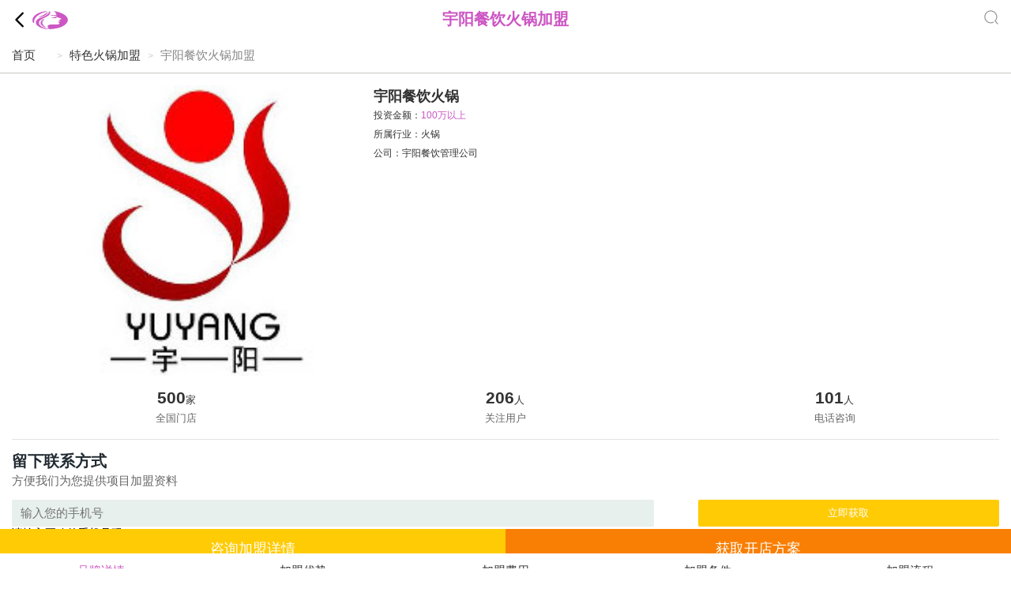

--- FILE ---
content_type: text/html;charset=UTF-8
request_url: http://mip.qqjm.com.cn/xiangmu/qqjm4847/
body_size: 13717
content:
<!DOCTYPE html>
<html mip>
<head>
<meta charset="UTF-8">
<meta name="viewport" content="width=device-width,minimum-scale=1,initial-scale=1">
<link rel="stylesheet" type="text/css" href="https://c.mipcdn.com/static/v1/mip.css">

<title>宇阳餐饮火锅加盟宇阳餐饮火锅加盟费及电话 加盟怎么样-全球美容加盟网</title>
<meta name="keywords" content="宇阳餐饮火锅加盟">
<meta name="description" content="宇阳餐饮火锅加盟项目为您提供宇阳餐饮火锅加盟费多少钱、宇阳餐饮火锅加盟电话多少、宇阳餐饮火锅加盟店怎么样等信息，让您清晰了解该品牌。">
<link rel="canonical" href="http://www.qqjm.com.cn/xiangmu/qqjm4847/">
<meta http-equiv="Cache-Control" content="no-transform" />
<meta http-equiv="Cache-Control" content="no-siteapp" />

<style mip-custom>
* { padding: 0; margin: 0; -webkit-box-sizing: border-box; -moz-box-sizing: border-box; box-sizing: border-box; }
.layout { margin: 0 15px; position: relative; }
li { list-style-type: none; }
.clear { clear: both; }
.top-detail { background: #fff; }
.top-detail .top-title { margin: 0 auto; padding: 12px 0; }
.top-detail .top-title h1 { font-size: 20px; line-height: 24px; color: #cc56c3; text-align: center; }
.top-detail .top-btn { position: absolute; left: 0; top: 13px; display: flex; flex-direction: row; flex-wrap: nowrap; justify-content: flex-start; }
.top-detail .top-btn a { }
.top-detail .top-btn mip-history.mip-history-default { padding: 0; margin: 0; margin-right: 5px; background: #fff; }
.top-detail .top-btn mip-history.mip-history-default svg { margin-top: 2px; }
.top-detail .top-btn a mip-img { width: 46px; height: 24px; }
.top-detail .top-kefu { position: absolute; right: 0; top: 10px; }
.top-detail .top-kefu svg { fill: #43586b; display: block; margin: 0 auto; }
.top-detail .top-kefu div { font-size: 12px; color: #43586b; text-align: center; }
.top-detail .top-search { position: absolute; right: 0; top: 10px; display: flex; flex-direction: row; flex-wrap: nowrap; justify-content: flex-start; }
.top-detail .top-search a { display: block; }
.top-detail .top-search a svg { margin-top: 2px; fill: #999; }
.crumbs { background: #fff; border-bottom: 1px solid #c8c8c6; padding: 10px 0; }
.crumbs ul { display: flex; flex-wrap: nowrap; flex-direction: row; justify-content: flex-start; }
.crumbs ul li { font-size: 15px; color: #333; line-height: 24px; }
.crumbs ul li i { font-size: 12px; color: #ccc; line-height: 20px; display: inline-block; margin: 0 9px; }
.crumbs ul li.current { color: #888; }
.top-padding { padding-top: 15px; }
.declare { margin-top: 25px; margin-bottom: 75px; }
.declare .con { font-size: 10px; line-height: 15px; color: #666; text-align: justify; padding: 10px 15px; background-color: #fef2f2; border: 1px solid #fdbab0; }
.declare .warn { font-size: 12px; line-height: 42px; text-align: center; color: #333; }
.foot-bar { padding: 10px; background: #fff; border-top: 1px solid #e3e3e3; }
.foot-bar ul { display: flex; flex-direction: row; flex-wrap: nowrap; justify-content: space-around; }
.foot-bar ul li svg, .foot-bar ul li span { display: block; margin: 0 auto; text-align: center; padding-top: 10px; line-height: 1; fill: #43586b; }
.foot-bar ul li.active svg, .foot-bar ul li.active span { fill: #cc56c3; }
.foot-bar ul li span { font-size: 12px; }
.foot-bar-item { }
.foot-bar-item ul { display: flex; flex-direction: row; flex-wrap: nowrap; justify-content: space-around; }
.foot-bar-item ul li { font-size: 18px; text-align: center; line-height: 50px; width: 50%; }
.foot-bar-item ul li a { display: block; color: #fff; }
.foot-bar-item ul li.l { background-color: #ffcb05; }
.foot-bar-item ul li.r { background-color: #f97f04; }
.filter { background: #fff; padding: 9px 0 15px 0; }
.filter .layout { display: flex; flex-wrap: nowrap; flex-direction: row; justify-content: space-between; }
.filter-info { font-size: 15px; color: #666; line-height: 29px; }
.filter-info span { color: #179362; margin-left: 12px; }
.filter-btn { font-size: 15px; color: #fff; line-height: 29px; height: 29px; padding: 0 9px; border-radius: 2px; background-color: #179362; }
mip-sidebar#left-sidebar { background: #fff; z-index: 10001 !important; }
mip-sidebar#search-sidebar { width: 100% !important; max-width: 100% !important; background: #fff; z-index: 10001 !important; }
.filter-box { padding-top: 0; padding-bottom: 0; }
.filter-box-top { display: flex; flex-direction: row; flex-wrap: nowrap; justify-content: space-between; padding: 0 15px; border-bottom: 1px solid #c8c8c6; height: 46px; background: #f8f9fa; }
.filter-box-top .title { font-size: 20px; color: #179362; line-height: 20px; margin-top: 12px; }
.filter-box-top .filter-close svg { margin-top: 12px; }
.filter-selected { padding: 10px 15px; border-bottom: 1px solid #c8c8c6; display: flex; flex-direction: row; flex-wrap: nowrap; justify-content: space-between; }
.filter-selected .filter-info { line-height: 1.2 }
.filter-classify { padding: 0 15px; }
.filter-classify .title { color: #333; font-size: 15px; line-height: 45px; font-style: normal; display: block; font-weight: bold; }
.filter-classify ul { display: flex; flex-direction: row; flex-wrap: wrap; justify-content: flex-start; margin-left: -13px; }
.filter-classify ul li { margin-left: 13px; margin-bottom: 10px; width: 29%; line-height: 30px; border: 1px solid #e5e5e5; border-radius: 2px; text-align: center; padding: 0 10px; white-space: nowrap; text-overflow: ellipsis; overflow: hidden; }
.filter-classify ul li.active { background: #cc56c3; border-color: #cc56c3; }
.filter-classify ul li.active a { color: #fff; }
.filter-classify ul li input { display: none; }
.filter-classify ul li label { font-size: 12px; color: #333; background-color: #f8f9fa; line-height: 30px; text-align: center; display: block; border: 1px solid #e5e5e5; border-radius: 2px; height: 30px; overflow: hidden; }
.filter-classify ul li input:checked + label { color: #fff; background-color: #179362; border: 1px solid #179362; }
.filter-box-btn { margin-top: 15px; }
.filter-box-btn input { font-size: 18px; line-height: 34px; width: 70px; text-align: center; padding: 0; display: block; float: right; }
.filter-box-btn .filter-submit { border: 1px solid #179362; background-color: #179362; color: #fff; border-radius: 2px; }
.filter-classify .tip-links { padding: 15px 0; }
.filter-classify .tip-links .card-con { padding-bottom: 0; }
.item-detail { }
.item-detail ul li { margin-bottom: 15px; position: relative; }
.item-detail .img { float: left; margin-right: 10px; width: 35.8%; position: relative; }
.item-detail .img mip-img { width: 100%; height: auto; }
.item-detail .img mip-img img { border-radius: 1px; }
.item-detail .img .rank-number { position: absolute; left: 0; top: 0; width: 30px; height: 22px; font-size: 12px; color: #fff; line-height: 22px; text-align: center; border-top-left-radius: 1px; border-bottom-right-radius: 1px; z-index: 1; background-color: #f97f04; font-style: normal; }
.item-detail .con { float: left; width: 59.42%; }
.item-detail .con .title { margin-top: -3px; }
.item-detail .con .title, .item-detail .con .title h2 { font-size: 18px; line-height: 29px; color: #333; height: 29px; overflow: hidden; font-weight: bold; }
.item-detail .con .tzje { font-size: 12px; line-height: 20px; color: #333; }
.item-detail .con .tzje span { color: #cc56c3; }
.item-detail .con .cp { font-size: 12px; line-height: 20px; color: #333; font-style: normal; margin-right: 8px; white-space: nowrap; overflow: hidden; text-overflow: ellipsis; }
.item-detail .con .number { font-size: 12px; line-height: 20px; color: #333; font-weight: bold; }
.item-detail .con .company { font-size: 12px; line-height: 20px; color: #333; }
.item-detail .con .favour { font-size: 12px; color: #f97f04; line-height: 21px; margin-top: 10px; }
.item-detail .con .favour span { display: inline-block; color: #fff; background-color: #f97f04; padding: 0 7px; margin-right: 10px; }
.item-detail .kefu { position: absolute; top: 0; right: 0; bottom: 0; width: 21px; }
.item-detail-info .con div { line-height: 24px !important; }
.item-detail-info .con .title h2 { line-height: 34px !important; height: 34px; }
.item-detail-info .jm-info { display: flex; flex-wrap: nowrap; flex-direction: row; justify-content: space-around; padding-bottom: 16px; border-bottom: 1px solid #e3e3e3; }
.item-detail-info .jm-info i { font-size: 13px; color: #333; font-style: normal; display: block; text-align: center; line-height: 26px; }
.item-detail-info .jm-info i em { font-size: 21px; font-weight: bold; font-style: normal; }
.item-detail-info .jm-info span { font-size: 13px; color: #666; display: block; text-align: center; line-height: 20px; }
.item-detail-info .favour-info { font-size: 15px; color: #f97f04; line-height: 24px; padding: 10px 0; border-bottom: 1px solid #e3e3e3; }
.item-detail-info .favour-info span { display: inline-block; color: #fff; background-color: #f97f04; padding: 0 8px; margin-right: 10px; }
.item-detail .kefu a { display: block; height: 100%; }
.item-detail .kefu svg { fill: #43586b; padding-top: 50px; }
.phone-gain { }
.phone-gain .layout { border-bottom: 1px solid #e3e3e3; padding: 15px 0; }
.phone-gain .title { font-size: 20px; color: #222b32; line-height: 1.2; margin-bottom: 12px; }
.phone-gain .title div { font-weight: bold; }
.phone-gain .title span { font-size: 15px; color: #666; line-height: 25px; display: block; }
.phone-gain .form-gain { display: flex; flex-wrap: nowrap; flex-direction: row; justify-content: space-between; font-weight: normal; }
.phone-gain .form-gain input { background-color: #e7f0ed; font-size: 15px; line-height: 20px; padding: 7px 11px; width: 65%; border: none; border-radius: 2px; }
.phone-gain .form-gain button { width: 30.5%; text-align: center; line-height: 34px; background-color: #ffcb05; border-radius: 2px; color: #fff; border: none; }
.item-article { margin-top: 45px; }
.item-article .layout { border-bottom: 1px solid #e3e3e3; padding: 15px 0; }
.item-article .layout:last-child { border-bottom: none; }
.item-article .title h3 { font-size: 18px; color: #222b32; line-height: 1.2; margin-bottom: 10px; font-weight: bold; border-left: 3px solid #f00; padding-left: 10px; }
#.item-article .con, .item-article .con p, .item-article .con span, .item-article .con em { font-size: 15px !important; color: #333 !important; line-height: 25px !important; }
.item-article .con, .item-article .con p, .item-article .con span, .item-article .con em { font-size: 15px !important;color: #333 !important;line-height: 25px !important;text-align: left;}
.item-article .con { text-indent: 2em; }
.item-article .con mip-img { margin: 5px 0; }
#words-lightbox { height: 100%; }
.lightbox { position: absolute; left: 5%; top: 50%; width: 90%; padding: 0 20px 12px 20px; background: #fff; border-radius: 4px; -webkit-box-sizing: border-box; box-sizing: border-box; -webkit-transform: translateY(-50%); -moz-transform: translateY(-50%); transform: translateY(-50%); font-family: Microsoft Yahei; }
.lightbox-inner .lightbox { position: relative; left: 0; top: 0; width: auto; padding: 0; -webkit-transform: translateY(0); -moz-transform: translateY(0); transform: translateY(0); }
.lightbox-inner .layout { padding-bottom: 15px; }
.lightbox .close { position: absolute; right: 10px; top: 10px; }
.lightbox .close svg { fill: #888; display: block; }
.lightbox .title { font-size: 18px; color: #cc56c3; line-height: 48px; height: 36px; text-align: center; }
.lightbox .input-box { height: 42px; line-height: 42px; border: 1px solid #ddd; border-radius: 3px; margin-top: 10px; display: block; }
.lightbox .input-box input { border: none; padding: 0; margin: 0; display: block; line-height: 40px; padding: 0 5%; width: 100%; font-family: Microsoft Yahei; }
.lightbox .input-box label { display: block; float: left; word-spacing: 10px; padding-left: 15px; position: relative; font-style: normal; }
.lightbox .input-box label i { color: #d75353; width: 12px; text-align: center; position: absolute; line-height: 42px; left: 0; top: 0; }
.lightbox .input-box input { border: none; padding: 0; margin: 0; display: block; line-height: 40px; padding: 0 5%; font-family: Microsoft Yahei; float: left; width: 70%; }
.lightbox .input-box input:focus { outline: none; }
.lightbox .headline-btn { display: block; width: 100%; font-size: 16px; padding: 8px 0; text-align: center; line-height: 20px; background: #f97f04; color: #fff; border-radius: 4px; border: none; font-family: Microsoft Yahei; margin-top: 10px; }
#protocol { display: inline-block; margin-right: 3px; margin-top: 10px; }
.clause { color: #0066cc; }
.comment-list { }
.comment-list .title { font-size: 20px; color: #222b32; line-height: 1.2; margin-bottom: 10px; font-weight: bold; }
.comment-list .con { }
.comment-list .con ul li { display: flex; flex-direction: row; flex-wrap: nowrap; justify-content: flex-start; border-bottom: 1px solid #e3e3e3; padding-bottom: 10px; margin-bottom: 15px; }
.comment-list .con ul li:last-child { border-bottom: none; }
.comment-list .con .img { margin-right: 10px; }
.comment-list .con .img mip-img { width: 45px; height: 45px; display: block; }
.comment-list .con .img span { display: block; font-size: 12px; color: #666; text-align: center; line-height: 27px; }
.comment-list .con .img mip-img img { border-radius: 2px; }
.comment-list .comment-con { }
.comment-list .comment-con .txt { font-size: 15px; color: #333; line-height: 22px; margin-bottom: 5px; overflow: hidden; display: -webkit-box; text-overflow: ellipsis; -webkit-line-clamp: 2; -webkit-box-orient: vertical; }
.comment-list .comment-con .time { }
.comment-list .comment-con .time span { font-size: 12px; color: #666; margin-right: 5px; line-height: 1; }
.recommend .title { font-size: 20px; color: #222b32; line-height: 1.2; margin-bottom: 10px; font-weight: bold; }
.recommend .con ul { display: flex; flex-wrap: wrap; flex-direction: row; justify-content: space-between; }
.recommend .con ul li { width: 31.4%; margin-bottom: 15px; }
.recommend .con ul li .img mip-img { width: 100%; height: auto; }
.recommend .con ul li .img mip-img img { border-radius: 2px; }
.recommend .con ul li .recommend-title { font-size: 15px; color: #333; line-height: 34px; height: 34px; overflow: hidden; }
.recommend .con ul li .info { display: flex; flex-wrap: nowrap; flex-direction: row; justify-content: space-between; }
.recommend .con ul li .info .attention { font-size: 12px; color: #666; position: relative; padding-left: 15px; line-height: 1.2; }
.recommend .con ul li .info .attention i { position: absolute; left: 0; top: 0; }
.recommend .con ul li .info .attention i svg { }
.recommend .con ul li .info .money { font-size: 12px; color: #f60; line-height: 1.2; }
.card { }
.card .card-title { font-size: 20px; color: #222b32; font-weight: bold; line-height: 50px; }
.hot-item { }
.hot-item .card-con, .tip-links .card-con { padding-bottom: 15px; }
.hot-item .card-con ul { display: flex; flex-wrap: wrap; flex-direction: row; justify-content: space-between; }
.hot-item .card-con ul li { margin-bottom: 13px; width: 47.8%; }
.hot-item .card-con ul li .img { position: relative; }
.hot-item .card-con ul li .img mip-img { width: 100%; height: auto; }
.hot-item .card-con ul li .img span { position: absolute; z-index: 1; bottom: 0; left: 0; right: 0; height: 26px; line-height: 26px; color: #fff; background-color: #f97f04; text-align: center; font-size: 12px; }
.hot-item .card-con ul li .info { }
.hot-item .card-con ul li .info .title h3 { font-size: 15px; color: #333; line-height: 1.2; margin-top: 8px; height: 18px; overflow: hidden; }
.hot-item .card-con ul li .info .con { font-size: 12px; line-height: 1.2; margin-top: 8px; color: #333; }
.hot-item .card-con ul li .info .con span { font-size: 15px; color: #f60; }
.article-link { border-bottom: 1px solid #eee; }
.article-link li { }
.article-link li a { font-size: 15px; color: #333; line-height: 16px; padding-bottom: 12px; border-bottom: 1px solid rgba(255,255,255,0.00); }
.article-link mip-vd-tabs .mip-vd-tabs-nav { padding: 0; }
.article-link mip-vd-tabs .mip-vd-tabs-nav-li { padding: 0; }
.article-link mip-vd-tabs .mip-vd-tabs-nav .mip-vd-tabs-nav-selected { border-bottom-color: #cc56c3; }
.article-link mip-vd-tabs .mip-vd-tabs-nav .mip-vd-tabs-nav-selected a { color: #cc56c3; }
.jm-info { }
.jm-info .card-con { }
.jm-info .card-con ul { }
.jm-info .card-con ul li { border-top: 1px solid #ebeced; text-overflow: ellipsis; overflow: hidden; height: 44px; }
.jm-info .card-con ul li:last-child { border-bottom: none; }
.jm-info .card-con ul li a { line-height: 44px; font-size: 15px; color: #333; display: block; position: relative; padding-right: 30px; }
.new-tabs { }
.new-tabs .card-con ul { display: flex; flex-wrap: wrap; flex-direction: row; justify-content: space-between; }
.new-tabs .card-con ul li { margin-bottom: 7px; width: 31.884%; position: relative; border-radius: 2px; }
.new-tabs .card-con ul li mip-img { width: 100%; height: 100px; }
.new-tabs .card-con ul li span { width: 100%; height: 36px; line-height: 36px; color: #333; text-align: center; padding: 0 11px; font-size: 12px; overflow: hidden; display: block; }
</style>
</head>

<body>
<div class="top-detail">
  <div class="layout">
    <div class="top-title">
      <h1>宇阳餐饮火锅加盟</h1>
    </div>
    <div class="top-btn">  
    <mip-history history="go, -1" class="mip-history-default">
      <svg t="1526974852770" class="icon" viewBox="0 0 1024 1024" version="1.1" xmlns="http://www.w3.org/2000/svg" p-id="1861" xmlns:xlink="http://www.w3.org/1999/xlink" width="20" height="20">
        <defs></defs>
        <path d="M706.14190459 997.45185185c-14.91308089 0-29.82616178-5.67007763-41.20515318-17.04906903L237.77795792 553.24398933c-22.75798282-22.71914667-22.75798282-59.61348741 0-82.37147022l427.15879349-427.19762963c22.75798282-22.75798282 59.61348741-22.75798282 82.37147022 0 22.75798282 22.71914667 22.75798282 59.61348741 0 82.37147022l-385.9536403 385.99247645 385.9536403 385.9536403c22.75798282 22.75798282 22.75798282 59.61348741 0 82.37147022C735.96806637 991.78177422 721.05498548 997.45185185 706.14190459 997.45185185z" p-id="1862"></path>
      </svg>
      </mip-history>
      <a href="http://mip.qqjm.com.cn/">
      <mip-img src="http://mip.qqjm.com.cn/resource/images/mip/logo_back.png"></mip-img>
      </a></div>
    <div class="top-search"> <a href="#" on="tap:search-sidebar.open">
      <svg t="1532929876761" class="icon"  viewBox="0 0 1024 1024" version="1.1" xmlns="http://www.w3.org/2000/svg" p-id="944" xmlns:xlink="http://www.w3.org/1999/xlink" width="20" height="20">
        <defs></defs>
        <path d="M953.504 908.256l-152.608-163.296c61.856-74.496 95.872-167.36 95.872-265.12 0-229.344-186.624-415.968-416.032-415.968-229.344 0-415.968 186.592-415.968 415.968s186.624 415.968 416 415.968c60.096-0.032 118.048-12.576 172.224-37.248 16.096-7.328 23.2-26.304 15.872-42.368-7.328-16.128-26.4-23.264-42.368-15.872-45.856 20.864-94.88 31.456-145.76 31.488-194.08 0-351.968-157.888-351.968-351.968 0-194.048 157.888-351.968 351.968-351.968 194.112 0 352.032 157.888 352.032 351.968 0 91.36-34.848 177.92-98.08 243.744-12.256 12.736-11.84 32.992 0.864 45.248 0.96 0.928 2.208 1.28 3.296 2.08 0.864 1.28 1.312 2.752 2.4 3.904l165.504 177.088c6.272 6.752 14.816 10.144 23.36 10.144 7.84 0 15.68-2.848 21.856-8.64C964.864 941.408 965.568 921.152 953.504 908.256z" p-id="945"></path>
      </svg>
      </a> </div>
  </div>
</div>
<div class="crumbs">
  <div class="layout">
    <ul>
     	<li><a href="/">首页<i></a> &gt;</i></li>
        <li><a href="/nav/tshuoguo/">
        特色火锅加盟<i>&gt;</i></li> </a>
        <li class="current">宇阳餐饮火锅加盟</li>
    </ul>
  </div>
</div>
<mip-sidebar 
    id="search-sidebar"
    layout="nodisplay"
    side="left"
    class="mip-hidden">
  <div class="filter-box">
    <div class="filter-box-top">
      <div class="filter-close" on="tap:search-sidebar.close">
        <svg t="1526974852770" class="icon" viewBox="0 0 1024 1024" version="1.1" xmlns="http://www.w3.org/2000/svg" p-id="1861" xmlns:xlink="http://www.w3.org/1999/xlink" width="20" height="20">
          <defs></defs>
          <path d="M706.14190459 997.45185185c-14.91308089 0-29.82616178-5.67007763-41.20515318-17.04906903L237.77795792 553.24398933c-22.75798282-22.71914667-22.75798282-59.61348741 0-82.37147022l427.15879349-427.19762963c22.75798282-22.75798282 59.61348741-22.75798282 82.37147022 0 22.75798282 22.71914667 22.75798282 59.61348741 0 82.37147022l-385.9536403 385.99247645 385.9536403 385.9536403c22.75798282 22.75798282 22.75798282 59.61348741 0 82.37147022C735.96806637 991.78177422 721.05498548 997.45185185 706.14190459 997.45185185z" p-id="1862"></path>
        </svg>
      </div>
    </div>
    <div class="filter-classify">
      <div class="card tip-links">
        <div class="title">项目分类</div>
        <div class="card-con">
          <ul>
            <li class="active"><a rel="nofollow" href="http://mip.qqjm.com.cn/nav/meijia/">美甲</a></li>
            <li><a rel="nofollow" href="http://mip.qqjm.com.cn/nav/meifa/">美发</a></li>
            <li><a rel="nofollow" href="http://mip.qqjm.com.cn/nav/zuliao/">足疗</a></li>
            <li><a rel="nofollow" href="http://mip.qqjm.com.cn/nav/hanzheng/">汗蒸</a></li>
            <li><a rel="nofollow" href="http://mip.qqjm.com.cn/nav/huazhuangp/">化妆品</a></li>
            <li><a rel="nofollow" href="http://mip.qqjm.com.cn/nav/chanhouhf/">产后恢复</a></li>
            <li><a rel="nofollow" href="http://mip.qqjm.com.cn/nav/jianfeiss/">减肥瘦身</a></li>
            <li><a rel="nofollow" href="http://mip.qqjm.com.cn/nav/spayangs/">SPA养生</a></li>
            <li><a rel="nofollow" href="http://mip.qqjm.com.cn/nav/caizhuang/">彩妆</a></li>
          </ul>
        </div>
      </div>
      <div class="card tip-links">
        <div class="title">新闻资讯</div>
        <div class="card-con">
          <ul>
            <li><a rel="nofollow" href="http://mip.qqjm.com.cn/news/gushi_p1.html">创业故事</a></li>
            <li class="active"><a rel="nofollow" href="http://mip.qqjm.com.cn/news/zhinan_p1.html">加盟指南</a></li>
            <li><a rel="nofollow" href="http://mip.qqjm.com.cn/news/liucheng_p1.html">开店流程</a></li>
            <li><a rel="nofollow" href="http://mip.qqjm.com.cn/news/guanli_p1.html">店铺管理</a></li>
            <li><a rel="nofollow" href="http://mip.qqjm.com.cn/news/dongtai_p1.html">企业动态</a></li>
            <li><a rel="nofollow" href="http://mip.qqjm.com.cn/news/hangqing_p1.html">投资行情</a></li>
          </ul>
        </div>
      </div>
    </div>
  </div>
</mip-sidebar>
<div class="top-padding"></div>
<div class="item-detail item-detail-info">
  <div class="layout">
    <ul>
      <li>
        <div class="img">
          <mip-img src="http://img.qqjm.com.cn/2022/01/ISHJMMADERSU154297.jpg"></mip-img>
        </div>
        <div class="con">
          <div class="title">
            <h2>宇阳餐饮火锅</h2>
          </div>
          <div class="tzje">投资金额：<span>100万以上</span></div>
          <div class="cp">所属行业：火锅</div>
          <div class="cp">公司：宇阳餐饮管理公司</div>
        </div>
        <div class="clear"></div>
      </li>
    </ul>
    <div class="jm-info">
      <div><i><em>500</em>家</i><span>全国门店</span></div>
      <div><i><em>206</em>人</i><span>关注用户</span></div>
      <div><i><em>101</em>人</i><span>电话咨询</span></div>
    </div>
  </div>
</div>
<div class="phone-gain">
  <div class="layout">
    <div class="title">
      <div>留下联系方式</div>
      <span>方便我们为您提供项目加盟资料</span></div>
    <mip-form method="post" url="http://mip.qqjm.com.cn/mip/message/"> <em class="form-gain">
      <input type="tel" name="msgPhone" validatetarget="mobile" validatetype="custom" validatereg="^1[3|4|5|7|8]\d{9}$" maxlength="11" placeholder="输入您的手机号">
      <input type="hidden" name="msgContent" value="这个项目不错，请尽快联系我"/>
      <input type="hidden" name="loginName" value="qqjm4847">
       <input type="hidden" name="pageUrl" value="http://mip.qqjm.com.cn/xiangmu/qqjm4847">
      <button>立即获取</button>
      </em>
      <div class="mip-form-target" target="msgPhone">请输入正确的手机号码</div>
    </mip-form>
  </div>
</div>
<mip-semi-fixed id="semi-fixed" fixedClassNames="fixedStyle">
  <div mip-semi-fixed-container class="absoluteStyle">
    <div class="article-link">
      <div>
        <mip-vd-tabs>
          <section>
            <li><a href="#ppxq">品牌详情</a></li>
            <li><a href="#jmys">加盟优势</a></li>
            <li><a href="#jmfy">加盟费用</a></li>
            <li><a href="#jmtj">加盟条件</a></li>
            <li><a href="#jmlc">加盟流程</a></li>
          </section>
        </mip-vd-tabs>
      </div>
    </div>
  </div>
</mip-semi-fixed>
<div class="item-article" id="ppxq">
  <div class="layout">
    <div class="title">
      <h3>宇阳餐饮火锅加盟详情</h3>
    </div>
    <div class="con">
      <p><p><mip-img src="http://img.qqjm.com.cn/2022/01/XNL4V8P9C856154917.jpg"></mip-img></p>宇阳餐饮火锅加盟介绍<p>（一）是市场带来的 ：即：竞争的 、产品单一的 、口味变化的 、政策变化的 ；（二）是人为带来的 ：即：盟主倒闭的 、成本加大的 、底料不新鲜的 、货运不及时的 。</p><p>1、竞争的 ：餐饮行业已进入完全竞争时代，竞争主要表现在：比产品新；比口味好；比服务细；比管理强；比成本低等等。。。。其中某一方面出了问题都将是致命的；</p><p>2、产品单一的 ：目前重庆火锅加盟中，产品都是千篇一律，几乎没有什么个性的特色，在某种程度上靠拼价格/成本与对手竞争。</p><p>3、口味变化的 ：世上没有放之四海而皆准的一个味型，人们的消费习惯是在变化的，一成不变的口味是不可能赢得市场。在当地要迎合人们的口味变化，就必须调整底料的制作 ，在不知道炒料技术的前提下，这点加盟店是办不到的。要知道，总部也不可能单单为少数几个加盟店而调整 。</p><p>4、政策变化的 ：目前有些地区在推行火锅的一次性底料和老油，这是为什么？这是当地卫生部门的政策规定，是法律的规定。老油回收与不回收对成本有 直接的影响，在加盟商不能自己炒料的前提下，当然盟主是希望不回收老油的，因为可以销售更多的老油给加盟店。加盟店要承担更多的成本支出。</p><p>5、盟主倒闭的 ：盟主消失了，物料供应自然消失。</p><p>6、成本加大的 ：俗话说： 放火的生意有人去做，不 的生意没有人做；往往许多加盟店在开业时生意看起来红红火火，但是，不到几个月，就偃旗息鼓了？多数是投入和产出不成比例，成本和费用控制不下去， 大都被过高的物料成本吃掉。决定加盟店 高低的因素诸多，但是，底料、老油的成本是 重要的一个因素之一。如果自己炒料，如果每斤底料和老油的成本下降，如果。。。你就有了成本/价格/竞争的优势，一年下来你就有了20—30万的额外 。</p><p>7、底料不新鲜的 ：火锅界有句行话：油是老的香，料是新的鲜！底料炒好后一周不用，其香味及回味将失去40%左右，加上大量的采购，长时间的路途和库房存放，味道好吃才怪！为什么我们往往听许许多多的加盟上埋怨：我们店的味道怎么没有你们总店的好！这就是其中的原因和秘密之一！</p><p>8、货运不及时的 ：许多加盟店虽然明白了老油和底料的保管 ，采取勤进快销，减少存量的方法，但是另一个恶性循环不可避免地出现了：即：为了 每天的使用量，物料到货赶不上趟，往往不得不减少打锅的底料用量，减少用量后的味道，好吃吗？</p><p>二、自己掌握火锅炒料技术的理由：</p><p>（一）、没有总部合同约束和限制，可以使用总的品牌名称，也可以自由取名。</p><p>（二）、创属于自己的品牌。完全根据自己的实际情况，发展和开发自己的品牌和加盟 市场。行家说得好：开一个单店，是在找分分钱；开展加盟 ，是在找块块钱；你也可以找块块钱。</p><p>（三）、不须在公司统一采购物料，因为火锅的底料和老油完全可以在任何一个地方都能自行解决的，不象有些盟主说的：“为了 火锅味道的统一”，从实际上讲，这是没有根据的，也是不可行的。</p><p>（四）、如果自己炒料，按每斤底料或老油的成本和运费计算：加盟商可以节约成本，这是一个很大的 空间啊！</p><p>（五）、彻底掌握了火锅的核心制作技术和 （如原料的识别、采购、 、制作、调味、回收、后期处理、保管等八大技术。），不再为技术和总部后续支持不力问题而烦恼。</p><p>三、自助创业联盟提供的服务：</p><p>1、为 人考察选址、市场调查、设计平面规划图、做 预算分析及经营预期参考：</p><p>2、　派遣管理人员进行人员招聘培训工作、物资采购计划方案、供应商谈判、菜单设计及定位、开业宣传活动策划：</p><p>3、派遣技术人员进行火锅底料制作传授、红油提色提香处理技术传授、高汤制作技术传授、火锅特色菜品技术传授、另外传授２－４款汤锅干锅技术（参考项目介绍）；</p><p>4、提供全套管理技术资料：　＜技术手册＞、＜人事管理手册＞、＜培训手册＞、＜员工手册＞、＜财务管理及成本控制手册＞　、＜营运管理手册＞：</p><p>5、提供单店后期管理顾问服务：后期人员提升培训、后期经营问题诊断及整改方案实施、后期营销策划及经营指导、后期财务管理成本分析、后期特色菜品开发服务等 服务。</p></p>
    </div>
  </div>
  <div class="layout" id="jmys">
    <div class="title">
      <h3>宇阳餐饮火锅加盟优势</h3>
    </div>
    <div class="con">
       <p><p>榆阳餐饮管理公司是一家 从事餐饮品牌策划、餐饮委托管理、餐饮 经营、餐饮营销策划、餐饮信息咨询、餐饮原料采购代理、国内外餐饮人才派遣的综合性餐饮公司。</p><p>1竞争 ：餐饮产业已进入完全竞争时代。竞争主要表现在：比产品新；比品位好；比服务好；比管理强；比成本低。。如果出了问题，那将是致命的。</p><p>2单品 ：目前重庆火锅加盟，产品大同小异，几乎没有个性特征，一定程度上依靠价格/成本与竞争对手竞争。</p><p>三、口味变化的 ：世界上没有公认的风味类型。人们的消费习惯正在改变，一成不变的口味不可能赢得市场。为了适应当地人的口味变化，有必要对基材的 进行调整。不懂油炸技术，这家加盟店做不到。你知道，总部不能只为几家加盟店调整 。</p><p>4政策变化 ：目前部分地区正在实施一次性的火锅底料和老油。为什么？这是当地卫生部门的政策和法律。旧油的回收和不回收对成本的影响 为直接。在加盟商不能自己炒菜的前提下，当然，联盟 希望不要回收旧油，因为更多的旧油可以卖给加盟店。加盟店不得不承担更多的费用。</p><p>5盟主破产 ：盟主消失，物资供应自然消失。</p><p>6成本增加的 ：俗话说：有人做 放火的生意，但没有人做不 的生意。通常，许多加盟店开业时看起来很繁荣，但几个月后就停业了？它们大多是投入与产出不成比例，成本与费用无法控制， 大多被高企的材料成本吞噬。决定加盟店 水平的因素很多，但原料和老油的成本是 重要的因素之一、如果你自己炸原料，如果每公斤原料和旧油的成本降低，如果。。你将拥有成本/价格/竞争优势，一年内可获得20万-30万的额外 。</p><p>7调料的 不新鲜：火锅行业有一个行话：油是老香，料是新鲜！使用一周后，味道和余味会下降40%左右。除了大量进货，长期运输和仓库储存，味道鲜美！为什么我们经常听那么多加盟抱怨：为什么我们店的味道不如你们总公司的好！这就是为什么，还有一个秘密。</p><p>8货运不合时宜的 ：虽然很多加盟店了解老油、老原料的储存期，采取频繁进货、快速销售的方式来减少库存，但不可避免地会出现另一个恶性循环：为了 日常使用，物料不能按时到达，所以他们经常要减少锅底料的用量，而减少量后的味道是否鲜美。</p></p>
    </div>
  </div>
  <div class="layout" id="jmfy">
    <div class="title">
      <h3>宇阳餐饮火锅加盟费用</h3>
    </div>
    <div class="con">
       <p></p>
    </div>
  </div>
  <div class="layout" id="jmtj">
    <div class="title">
      <h3>宇阳餐饮火锅加盟条件</h3>
    </div>
    <div class="con">
         <p> </p>
    </div>
  </div>
  <div class="layout" id="jmlc">
    <div class="title">
      <h3>宇阳餐饮火锅加盟流程</h3>
    </div>
    <div class="con">
      <p> 宇阳餐饮火锅加盟流程<p>1、电话咨询；</p><p>2、寻找合适店铺；</p><p>3、将店铺地理位置图与店铺平面图传真至公司；</p><p>4、签署合作意向书；</p><p>5、加盟商交纳意向 金；</p><p>6、公司择日前往考察；</p><p>7、加盟商签订卖场租约；</p><p>8、加盟商到公司签署特许专卖合同，意向 金转入货款；</p><p>9、公司根据店铺情况设计装修图与陈列图；</p><p>10、加盟商进行店铺装修公司协助策划、培训、配货、宣传等开业筹备。</p></p>
    </div>
  </div>
</div>
<div class="lightbox-inner">
  <div class="layout">
    <div class="lightbox">
      <mip-form method="post" url="http://mip.qqjm.com.cn/mip/message/">
        <h3 class="title">想加盟吗？企业快速回复通道</h3>
        <em class="input-box">
        <label for=""><i>*</i>称&nbsp;呼：</label>
        <input type="input" name="trueName" validatetarget="username" validatetype="must" maxlength="5" placeholder="请输入您的姓名">
        </em>
        <div class="mip-form-target" target="username">姓名不能为空</div>
        <em class="input-box">
        <label for=""><i>*</i>手&nbsp;机：</label>
        <input type="tel" class="form-input" name="msgPhone" validatetarget="mobile" validatetype="custom" validatereg="^1[3|4|5|7|8]\d{9}$" maxlength="11" placeholder="我们严格保护用户隐私">
        </em>
        <div class="mip-form-target" target="msgPhone">请输入正确的手机号码</div>
        <em class="input-box">
        <label for="">留&nbsp;言：</label>
        <input type="input" name="msgContent" placeholder="这个项目不错，请尽快联系我">
        </em>
        <input type="hidden" name="loginName" value="qqjm4847">
        <input type="hidden" name="pageUrl" value="http://mip.qqjm.com.cn/xiangmu/qqjm4847">
        <span>
      	<input type="checkbox" checked="checked" id="protocol" name="protocol" validatetarget="protocol" validatetype="must">
      	我已阅读并同意<a href="http://www.qqjm.com.cn/Protocol.html" target="_blank" class="clause">《全球美容加盟网服务条款》</a></span>
        <div class="mip-form-target" target="protocol">请阅读并同意服务条款</div>
        <input class="headline-btn" type="submit" value="提交留言">
      </mip-form>
    </div>
  </div>
</div>
<div class="comment-list">
  <div class="layout">
    <div class="title">咨询记录</div>
    <div class="con">
      <ul>
      <li>
	          <div class="img">
	            <mip-img src="/resource/images/userpic/9290d6752a82f206322188ec86ae973db988fcb91d959-K8aQrw_sq120.jpg"></mip-img>
	            <span>赵女士</span> </div>
	          <div class="comment-con">
	            <div class="txt">我想加盟,请电话联系我。</div>
	            <div class="time"><span>2026-01-22 20:44</span></div>
	          </div>
	        </li>
	     <li>
	          <div class="img">
	            <mip-img src="/resource/images/userpic/b20ebfb00821f89e284394bd2d310f072922e64c4bed-XHmacF_sq235.jpg"></mip-img>
	            <span>章先生</span> </div>
	          <div class="comment-con">
	            <div class="txt">我有兴趣，请联系我</div>
	            <div class="time"><span>2026-01-22 16:03</span></div>
	          </div>
	        </li>
	     <li>
	          <div class="img">
	            <mip-img src="/resource/images/userpic/b6f384acdb0e822c2a7e7d93beee023759c0da17ea0-mNY2mg_sq235.jpg"></mip-img>
	            <span>许女士</span> </div>
	          <div class="comment-con">
	            <div class="txt">我有兴趣，请联系我</div>
	            <div class="time"><span>2026-01-22 20:14</span></div>
	          </div>
	        </li>
	     <li>
	          <div class="img">
	            <mip-img src="/resource/images/userpic/95504a17bdb904826185e998afe6db806e3b644b2210-jApELq_sq235.jpg"></mip-img>
	            <span>戚先生</span> </div>
	          <div class="comment-con">
	            <div class="txt">我想加盟,请电话联系我。</div>
	            <div class="time"><span>2026-01-22 03:13</span></div>
	          </div>
	        </li>
	     <li>
	          <div class="img">
	            <mip-img src="/resource/images/userpic/9290d6752a82f206322188ec86ae973db988fcb91d959-K8aQrw_sq120.jpg"></mip-img>
	            <span>喻先生</span> </div>
	          <div class="comment-con">
	            <div class="txt">我有兴趣，请联系我</div>
	            <div class="time"><span>2026-01-22 06:09</span></div>
	          </div>
	        </li>
	     </ul>
    </div>
  </div>
</div>
<div class="card jm-info">
  <div class="layout">
    <div class="card-title">相关资讯</div>
    <div class="card-con">
      <ul>
      
      </ul>
    </div>
  </div>
</div>
<div class="card new-tabs">
  <div class="layout">
    <div class="card-title">猜您喜欢</div>
    <div class="card-con">
      <div>
        <ul>
        
        <li>
		<a href="http://mip.qqjm.com.cn/xiangmu/qqjm2064/">
			<mip-img src="http://img.qqjm.com.cn/2022/01/EPWWXO51JTA0318153.jpg"></mip-img>
		   <span>金禾餐饮</span>
          </a>
         </li>
            
		<li>
		<a href="http://mip.qqjm.com.cn/xiangmu/qqjm2067/">
			<mip-img src="http://img.qqjm.com.cn/2022/01/XJ232Z8OSKOS272273.jpg"></mip-img>
		   <span>清鼎餐饮</span>
          </a>
         </li>
            
		<li>
		<a href="http://mip.qqjm.com.cn/xiangmu/qqjm2428/">
			<mip-img src="http://img.qqjm.com.cn/2022/01/KH9E4U55D78O212677.jpg"></mip-img>
		   <span>大韩情缘韩式餐饮</span>
          </a>
         </li>
            
		<li>
		<a href="http://mip.qqjm.com.cn/xiangmu/qqjm3133/">
			<mip-img src="http://img.qqjm.com.cn/2022/01/WKAK8R4ROMRJ058490.jpg"></mip-img>
		   <span>速派餐饮</span>
          </a>
         </li>
            
		<li>
		<a href="http://mip.qqjm.com.cn/xiangmu/qqjm4109/">
			<mip-img src="http://img.qqjm.com.cn/2022/01/2YCIV340FN3W356613.jpg"></mip-img>
		   <span>缘位餐饮</span>
          </a>
         </li>
            
		<li>
		<a href="http://mip.qqjm.com.cn/xiangmu/qqjm4861/">
			<mip-img src="http://img.qqjm.com.cn/2022/01/7FUK8YWZ60ZE174499.jpg"></mip-img>
		   <span>上海炫多餐饮</span>
          </a>
         </li>
            
		</ul>
      </div>
    </div>
  </div>
</div>
<div class="declare">
  <div class="layout">
    <div class="con">内容声明：全球美容加盟网为第三方加盟信息平台及互联网信息服务提供者，展示的信息内容系由免费注册用户发布，可能存在所发布的信息未获得品牌所有人授权的情形、企业不开展加盟业务。本平台虽严把审核关，但无法完全避免差错或疏漏。本平台特此声明对免费注册用户发布信息的真实性、准确性不承担任何法律责任。</div>
    <div class="warn">加盟有风险，投资需谨慎</div>
  </div>
</div>
<mip-fixed type="bottom">
  <div class="foot-bar-item">
    <ul>
      <li class="l"><a href="#" on="tap:words-lightbox.toggle">咨询加盟详情</a></li>
      <li class="r"><a href="#" on="tap:words-lightbox.toggle">获取开店方案</a></li>
    </ul>
  </div>
</mip-fixed>
<mip-lightbox id="words-lightbox" layout="nodisplay" class="mip-hidden">
  <div class="lightbox"> <em class="close" on="tap:words-lightbox.toggle">
    <svg t="1526974820503" class="icon" viewBox="0 0 1024 1024" version="1.1" xmlns="http://www.w3.org/2000/svg" p-id="1072" xmlns:xlink="http://www.w3.org/1999/xlink" width="10" height="10">
      <defs></defs>
      <path d="M583.18923023 513.96072033l416.77875601-414.61693619c19.70775301-19.60720323 19.80830276-51.38092747 0.20109952-71.08868046-19.65747811-19.75802788-51.38092747-19.80830276-71.08868046-0.20109953l-416.87930577 414.66721106-413.25951442-414.51638641C79.38465675 8.59762556 47.56065763 8.49707581 27.85290464 28.10427905 8.19542652 47.71148227 8.14515163 79.53548139 27.75235487 99.24323438l413.15896467 414.41583666L24.33366304 928.02463281c-19.70775301 19.60720323-19.80830276 51.38092747-0.20109953 71.08868048 9.80360162 9.85387649 22.72424581 14.83108963 35.64488999 14.83108962 12.82009443 0 25.64018885-4.87666336 35.44379047-14.6299901l416.67820627-414.46611154 417.03013042 418.28700241c9.80360162 9.85387649 22.67397092 14.78081473 35.59461513 14.78081475 12.87036929 0 25.69046372-4.92693825 35.49406535-14.68026499 19.65747811-19.60720323 19.70775301-51.38092747 0.10054975-71.08868044L583.18923023 513.96072033z" p-id="1073"></path>
    </svg>
    </em>
    <mip-form method="post" url="http://mip.qqjm.com.cn/mip/message/">
      <h3 class="title">想加盟吗？企业快速回复通道</h3>
      <em class="input-box">
      <label for=""><i>*</i>称&nbsp;呼：</label>
      <input type="input" name="trueName" validatetarget="username" validatetype="must" maxlength="5" placeholder="请输入您的姓名">
      </em>
      <div class="mip-form-target" target="username">姓名不能为空</div>
      <em class="input-box">
      <label for=""><i>*</i>手&nbsp;机：</label>
      <input type="tel" class="form-input" name="msgPhone" validatetarget="mobile" validatetype="custom" validatereg="^1[3|4|5|7|8]\d{9}$" maxlength="11" placeholder="我们严格保护用户隐私">
      </em>
      <div class="mip-form-target" target="msgPhone">请输入正确的手机号码</div>
      <em class="input-box">
      <label for="">留&nbsp;言：</label>
      <input type="input" name="msgContent" placeholder="这个项目不错，请尽快联系我">
      </em>
      <input type="hidden" name="loginName" value="qqjm4847">
       <input type="hidden" name="pageUrl" value="http://mip.qqjm.com.cn/xiangmu/qqjm4847">
       <span>
      <input type="checkbox" checked="checked" id="protocol" name="protocol" validatetarget="protocol" validatetype="must">
      	我已阅读并同意<a href="http://www.qqjm.com.cn/Protocol.html" target="_blank" class="clause">《全球美容加盟网服务条款》</a></span>
      <div class="mip-form-target" target="protocol">请阅读并同意服务条款</div>
      <input class="headline-btn" type="submit" value="提交留言">
    </mip-form>
  </div>
</mip-lightbox>



<!--mip 运行环境--> 
<mip-stats-baidu>
    <script type="application/json">
        {
            "token": "5c1608483a1731ccffb17dc91d00b935",
            "_setCustomVar": [1, "login", "1", 2],
            "_setAutoPageview": [true]
        }
    </script>
</mip-stats-baidu>
<script type="application/ld+json">
{
	"@context": "https://ziyuan.baidu.com/contexts/cambrian.jsonld",
	"@id": "http://mip.qqjm.com.cn/xiangmu/qqjm4847/",	
	"appid": "1645639684173191",


    "images": ["http://img.qqjm.com.cn/2022/01/XNL4V8P9C856154917.jpg"],
    "pubDate": "2022-03-25T11:45:00",
	
}
</script>
<script src="https://c.mipcdn.com/static/v1/mip.js"></script> 
<script src="https://c.mipcdn.com/static/v1/mip-fixed/mip-fixed.js"></script> 
<script src="https://c.mipcdn.com/static/v1/mip-history/mip-history.js"></script> 
<script src="https://c.mipcdn.com/static/v1/mip-form/mip-form.js"></script> 
<script src="https://mipcache.bdstatic.com/static/v1/mip-lightbox/mip-lightbox.js"></script>
<script src="https://mipcache.bdstatic.com/static/v1/mip-stats-baidu/mip-stats-baidu.js"></script>
<script src="https://c.mipcdn.com/static/v2/mip-sidebar/mip-sidebar.js"></script> 
<script src="https://c.mipcdn.com/static/v2/mip-vd-tabs/mip-vd-tabs.js"></script> 
<script src="https://c.mipcdn.com/static/v2/mip-semi-fixed/mip-semi-fixed.js"></script>
</body>
</html>